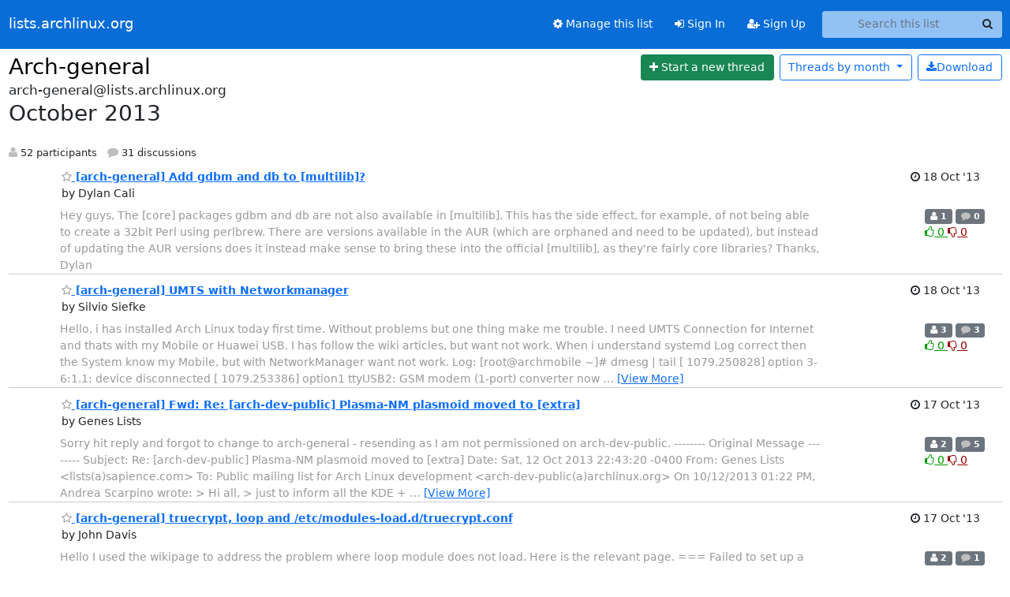

--- FILE ---
content_type: text/html; charset=utf-8
request_url: https://lists.archlinux.org/hyperkitty/list/arch-general@lists.archlinux.org/2013/10/?page=3
body_size: 10323
content:





<!DOCTYPE HTML>
<html>
    <head>
        <meta http-equiv="Content-Type" content="text/html; charset=UTF-8" />
        <meta name="viewport" content="width=device-width, initial-scale=1.0" />
        <meta name="ROBOTS" content="INDEX, FOLLOW" />
        <title>
October 2013 - Arch-general - lists.archlinux.org
</title>
        <meta name="author" content="" />
        <meta name="dc.language" content="en" />
        <link rel="shortcut icon" href="/static/hyperkitty/img/favicon.ico" />
        <link rel="stylesheet" href="/static/hyperkitty/libs/jquery/smoothness/jquery-ui-1.13.1.min.css" type="text/css" media="all" />
        <link rel="stylesheet" href="/static/hyperkitty/libs/fonts/font-awesome/css/font-awesome.min.css" type="text/css" media="all" />
        <link rel="stylesheet" href="/static/CACHE/css/output.e5bf37f52345.css" type="text/css" media="all"><link rel="stylesheet" href="/static/CACHE/css/output.e68c4908b3de.css" type="text/css"><link rel="stylesheet" href="/static/CACHE/css/output.60693ec958f7.css" type="text/css" media="all">
         
        
<link rel="alternate" type="application/rss+xml" title="Arch-general" href="/archives/list/arch-general@lists.archlinux.org/feed/"/>

        

    </head>

    <body>

    


    <nav class="navbar sticky-top navbar-expand-md mb-2" id="navbar-main">
        <div class="container-xxl">
            <div class="navbar-header"> <!--part of navbar that's always present-->
                <button type="button" class="navbar-toggler collapsed" data-bs-toggle="collapse" data-bs-target=".navbar-collapse">
                    <span class="fa fa-bars"></span>
                </button>
                <a class="navbar-brand" href="/archives/">lists.archlinux.org</a>

            </div> <!-- /navbar-header -->
            <div class="d-flex">
                <div class="auth dropdown d-md-none">
                        
                </div>
                
                <a  href="/accounts/login/?next=/hyperkitty/list/arch-general%40lists.archlinux.org/2013/10/" class="nav-link d-md-none">
                    <span class="fa fa-sign-in"></span>
                    Sign In
                </a>
                <a  href="/accounts/signup/?next=/hyperkitty/list/arch-general%40lists.archlinux.org/2013/10/" class="nav-link d-md-none">
                    <span class="fa fa-user-plus"></span>
                    Sign Up
                </a>
                
            </div>
            <div class="navbar-collapse collapse justify-content-end"> <!--part of navbar that's collapsed on small screens-->
                <!-- show dropdown for smaller viewports b/c login name/email may be too long -->
                <!-- only show this extra button/dropdown if we're in small screen sizes -->
            
                
                <a href="/mailman3/lists/arch-general.lists.archlinux.org/" class="nav-link">
                    <span class="fa fa-cog"></span>
                    Manage this list
                </a>
                
            
            
            <a  href="/accounts/login/?next=/hyperkitty/list/arch-general%40lists.archlinux.org/2013/10/" class="nav-link d-none d-md-block">
                <span class="fa fa-sign-in"></span>
                Sign In
            </a>
            <a  href="/accounts/signup/?next=/hyperkitty/list/arch-general%40lists.archlinux.org/2013/10/" class="nav-link d-none d-md-block">
                <span class="fa fa-user-plus"></span>
                Sign Up
            </a>
            
                <form name="search" method="get" action="/archives/search" class="navbar-form navbar-right my-2 my-lg-2 ms-2" role="search">
                    <input type="hidden" name="mlist" value="arch-general@lists.archlinux.org" />
                    <div class="input-group">
                    <input name="q" type="text" class="form-control rounded-4 search"
                            
                                placeholder="Search this list"
                                aria-label="Search this list"
                            
                            
                            />
                    <button class="btn search-button" aria-label="Search"><span class="fa fa-search"></span></button>
                    </div>
                </form>
                <!-- larger viewports -->
                <ul class="nav navbar-nav auth d-none d-md-flex">
                    
                </ul>
            </div> <!--/navbar-collapse -->
        </div><!-- /container for navbar -->
    </nav>

    

     <div class="modal fade" tabindex="-1" role="dialog" id="keyboard-shortcuts">
       <div class="modal-dialog" role="document">
         <div class="modal-content">
           <div class="modal-header">
             <button type="button" class="close" data-dismiss="modal" aria-label="Close"><span aria-hidden="true">&times;</span></button>
             <h4 class="modal-title">Keyboard Shortcuts</h4>
           </div>
           <div class="modal-body">
             <h3>Thread View</h3>
             <ul>
               <li><code>j</code>: Next unread message </li>
               <li><code>k</code>: Previous unread message </li>
               <li><code>j a</code>: Jump to all threads
               <li><code>j l</code>: Jump to MailingList overview
             </ul>
           </div>
         </div><!-- /.modal-content -->
       </div><!-- /.modal-dialog -->
     </div><!-- /.modal -->

     <div class="container-xxl" role="main">
        

<div class="row">

    <div id="thread-list">
        <div class="thread-list-header row">
            <h1 class="col">
                <a href="/archives/list/arch-general@lists.archlinux.org/" class="list-name">
                    
                        Arch-general
                    
                </a>
            </h1>
            <div class="col d-flex flex-align-center flex-row-reverse">
                <div class="order-3 me-2">
                    <a href="/archives/list/arch-general@lists.archlinux.org/message/new"
                        class="btn btn-success"
                        aria-label="Start new thread">
                        <i class="fa fa-plus"></i>
                        <span class="d-inline d-md-none">Thread</span>
                        <span class="d-none d-md-inline">Start a new thread</span>
                    </a>
                </div>
                
                <div class="d-none d-md-block">
                    <a href="/archives/list/arch-general@lists.archlinux.org/export/arch-general@lists.archlinux.org-2013-11.mbox.gz?start=2013-10-01&amp;end=2013-11-01" title="This month in gzipped mbox format"
                    class="btn btn-outline-primary ms-2"><i class="fa fa-download" aria-label="Download Messages"></i>Download
                    </a>
                
                </div>
                
                   



<div class="dropdown-center">
<a href="" id="navbarMonthsListDrop" class="btn btn-outline-primary dropdown-toggle" data-bs-toggle="dropdown">
  <span class="d-none d-md-inline">Threads by</span> month <b class="caret"></b>
</a>
<ul class="dropdown-menu" role="menu" aria-labelledby="navbarMonthsListDrop">
    
    <li role="presentation" class="dropdown-header disabled dropdown-item">
        <a href="" class="nav-link">----- 2026 -----</a>
    </li>
    
    <li>
        <a class="dropdown-item" href="/archives/list/arch-general@lists.archlinux.org/2026/1/"
           >January</a>
    </li>
    
    
    <li role="presentation" class="dropdown-header disabled dropdown-item">
        <a href="" class="nav-link">----- 2025 -----</a>
    </li>
    
    <li>
        <a class="dropdown-item" href="/archives/list/arch-general@lists.archlinux.org/2025/12/"
           >December</a>
    </li>
    
    <li>
        <a class="dropdown-item" href="/archives/list/arch-general@lists.archlinux.org/2025/11/"
           >November</a>
    </li>
    
    <li>
        <a class="dropdown-item" href="/archives/list/arch-general@lists.archlinux.org/2025/10/"
           >October</a>
    </li>
    
    <li>
        <a class="dropdown-item" href="/archives/list/arch-general@lists.archlinux.org/2025/9/"
           >September</a>
    </li>
    
    <li>
        <a class="dropdown-item" href="/archives/list/arch-general@lists.archlinux.org/2025/8/"
           >August</a>
    </li>
    
    <li>
        <a class="dropdown-item" href="/archives/list/arch-general@lists.archlinux.org/2025/7/"
           >July</a>
    </li>
    
    <li>
        <a class="dropdown-item" href="/archives/list/arch-general@lists.archlinux.org/2025/6/"
           >June</a>
    </li>
    
    <li>
        <a class="dropdown-item" href="/archives/list/arch-general@lists.archlinux.org/2025/5/"
           >May</a>
    </li>
    
    <li>
        <a class="dropdown-item" href="/archives/list/arch-general@lists.archlinux.org/2025/4/"
           >April</a>
    </li>
    
    <li>
        <a class="dropdown-item" href="/archives/list/arch-general@lists.archlinux.org/2025/3/"
           >March</a>
    </li>
    
    <li>
        <a class="dropdown-item" href="/archives/list/arch-general@lists.archlinux.org/2025/2/"
           >February</a>
    </li>
    
    <li>
        <a class="dropdown-item" href="/archives/list/arch-general@lists.archlinux.org/2025/1/"
           >January</a>
    </li>
    
    
    <li role="presentation" class="dropdown-header disabled dropdown-item">
        <a href="" class="nav-link">----- 2024 -----</a>
    </li>
    
    <li>
        <a class="dropdown-item" href="/archives/list/arch-general@lists.archlinux.org/2024/12/"
           >December</a>
    </li>
    
    <li>
        <a class="dropdown-item" href="/archives/list/arch-general@lists.archlinux.org/2024/11/"
           >November</a>
    </li>
    
    <li>
        <a class="dropdown-item" href="/archives/list/arch-general@lists.archlinux.org/2024/10/"
           >October</a>
    </li>
    
    <li>
        <a class="dropdown-item" href="/archives/list/arch-general@lists.archlinux.org/2024/9/"
           >September</a>
    </li>
    
    <li>
        <a class="dropdown-item" href="/archives/list/arch-general@lists.archlinux.org/2024/8/"
           >August</a>
    </li>
    
    <li>
        <a class="dropdown-item" href="/archives/list/arch-general@lists.archlinux.org/2024/7/"
           >July</a>
    </li>
    
    <li>
        <a class="dropdown-item" href="/archives/list/arch-general@lists.archlinux.org/2024/6/"
           >June</a>
    </li>
    
    <li>
        <a class="dropdown-item" href="/archives/list/arch-general@lists.archlinux.org/2024/5/"
           >May</a>
    </li>
    
    <li>
        <a class="dropdown-item" href="/archives/list/arch-general@lists.archlinux.org/2024/4/"
           >April</a>
    </li>
    
    <li>
        <a class="dropdown-item" href="/archives/list/arch-general@lists.archlinux.org/2024/3/"
           >March</a>
    </li>
    
    <li>
        <a class="dropdown-item" href="/archives/list/arch-general@lists.archlinux.org/2024/2/"
           >February</a>
    </li>
    
    <li>
        <a class="dropdown-item" href="/archives/list/arch-general@lists.archlinux.org/2024/1/"
           >January</a>
    </li>
    
    
    <li role="presentation" class="dropdown-header disabled dropdown-item">
        <a href="" class="nav-link">----- 2023 -----</a>
    </li>
    
    <li>
        <a class="dropdown-item" href="/archives/list/arch-general@lists.archlinux.org/2023/12/"
           >December</a>
    </li>
    
    <li>
        <a class="dropdown-item" href="/archives/list/arch-general@lists.archlinux.org/2023/11/"
           >November</a>
    </li>
    
    <li>
        <a class="dropdown-item" href="/archives/list/arch-general@lists.archlinux.org/2023/10/"
           >October</a>
    </li>
    
    <li>
        <a class="dropdown-item" href="/archives/list/arch-general@lists.archlinux.org/2023/9/"
           >September</a>
    </li>
    
    <li>
        <a class="dropdown-item" href="/archives/list/arch-general@lists.archlinux.org/2023/8/"
           >August</a>
    </li>
    
    <li>
        <a class="dropdown-item" href="/archives/list/arch-general@lists.archlinux.org/2023/7/"
           >July</a>
    </li>
    
    <li>
        <a class="dropdown-item" href="/archives/list/arch-general@lists.archlinux.org/2023/6/"
           >June</a>
    </li>
    
    <li>
        <a class="dropdown-item" href="/archives/list/arch-general@lists.archlinux.org/2023/5/"
           >May</a>
    </li>
    
    <li>
        <a class="dropdown-item" href="/archives/list/arch-general@lists.archlinux.org/2023/4/"
           >April</a>
    </li>
    
    <li>
        <a class="dropdown-item" href="/archives/list/arch-general@lists.archlinux.org/2023/3/"
           >March</a>
    </li>
    
    <li>
        <a class="dropdown-item" href="/archives/list/arch-general@lists.archlinux.org/2023/2/"
           >February</a>
    </li>
    
    <li>
        <a class="dropdown-item" href="/archives/list/arch-general@lists.archlinux.org/2023/1/"
           >January</a>
    </li>
    
    
    <li role="presentation" class="dropdown-header disabled dropdown-item">
        <a href="" class="nav-link">----- 2022 -----</a>
    </li>
    
    <li>
        <a class="dropdown-item" href="/archives/list/arch-general@lists.archlinux.org/2022/12/"
           >December</a>
    </li>
    
    <li>
        <a class="dropdown-item" href="/archives/list/arch-general@lists.archlinux.org/2022/11/"
           >November</a>
    </li>
    
    <li>
        <a class="dropdown-item" href="/archives/list/arch-general@lists.archlinux.org/2022/10/"
           >October</a>
    </li>
    
    <li>
        <a class="dropdown-item" href="/archives/list/arch-general@lists.archlinux.org/2022/9/"
           >September</a>
    </li>
    
    <li>
        <a class="dropdown-item" href="/archives/list/arch-general@lists.archlinux.org/2022/8/"
           >August</a>
    </li>
    
    <li>
        <a class="dropdown-item" href="/archives/list/arch-general@lists.archlinux.org/2022/7/"
           >July</a>
    </li>
    
    <li>
        <a class="dropdown-item" href="/archives/list/arch-general@lists.archlinux.org/2022/6/"
           >June</a>
    </li>
    
    <li>
        <a class="dropdown-item" href="/archives/list/arch-general@lists.archlinux.org/2022/5/"
           >May</a>
    </li>
    
    <li>
        <a class="dropdown-item" href="/archives/list/arch-general@lists.archlinux.org/2022/4/"
           >April</a>
    </li>
    
    <li>
        <a class="dropdown-item" href="/archives/list/arch-general@lists.archlinux.org/2022/3/"
           >March</a>
    </li>
    
    <li>
        <a class="dropdown-item" href="/archives/list/arch-general@lists.archlinux.org/2022/2/"
           >February</a>
    </li>
    
    <li>
        <a class="dropdown-item" href="/archives/list/arch-general@lists.archlinux.org/2022/1/"
           >January</a>
    </li>
    
    
    <li role="presentation" class="dropdown-header disabled dropdown-item">
        <a href="" class="nav-link">----- 2021 -----</a>
    </li>
    
    <li>
        <a class="dropdown-item" href="/archives/list/arch-general@lists.archlinux.org/2021/12/"
           >December</a>
    </li>
    
    <li>
        <a class="dropdown-item" href="/archives/list/arch-general@lists.archlinux.org/2021/11/"
           >November</a>
    </li>
    
    <li>
        <a class="dropdown-item" href="/archives/list/arch-general@lists.archlinux.org/2021/10/"
           >October</a>
    </li>
    
    <li>
        <a class="dropdown-item" href="/archives/list/arch-general@lists.archlinux.org/2021/9/"
           >September</a>
    </li>
    
    <li>
        <a class="dropdown-item" href="/archives/list/arch-general@lists.archlinux.org/2021/8/"
           >August</a>
    </li>
    
    <li>
        <a class="dropdown-item" href="/archives/list/arch-general@lists.archlinux.org/2021/7/"
           >July</a>
    </li>
    
    <li>
        <a class="dropdown-item" href="/archives/list/arch-general@lists.archlinux.org/2021/6/"
           >June</a>
    </li>
    
    <li>
        <a class="dropdown-item" href="/archives/list/arch-general@lists.archlinux.org/2021/5/"
           >May</a>
    </li>
    
    <li>
        <a class="dropdown-item" href="/archives/list/arch-general@lists.archlinux.org/2021/4/"
           >April</a>
    </li>
    
    <li>
        <a class="dropdown-item" href="/archives/list/arch-general@lists.archlinux.org/2021/3/"
           >March</a>
    </li>
    
    <li>
        <a class="dropdown-item" href="/archives/list/arch-general@lists.archlinux.org/2021/2/"
           >February</a>
    </li>
    
    <li>
        <a class="dropdown-item" href="/archives/list/arch-general@lists.archlinux.org/2021/1/"
           >January</a>
    </li>
    
    
    <li role="presentation" class="dropdown-header disabled dropdown-item">
        <a href="" class="nav-link">----- 2020 -----</a>
    </li>
    
    <li>
        <a class="dropdown-item" href="/archives/list/arch-general@lists.archlinux.org/2020/12/"
           >December</a>
    </li>
    
    <li>
        <a class="dropdown-item" href="/archives/list/arch-general@lists.archlinux.org/2020/11/"
           >November</a>
    </li>
    
    <li>
        <a class="dropdown-item" href="/archives/list/arch-general@lists.archlinux.org/2020/10/"
           >October</a>
    </li>
    
    <li>
        <a class="dropdown-item" href="/archives/list/arch-general@lists.archlinux.org/2020/9/"
           >September</a>
    </li>
    
    <li>
        <a class="dropdown-item" href="/archives/list/arch-general@lists.archlinux.org/2020/8/"
           >August</a>
    </li>
    
    <li>
        <a class="dropdown-item" href="/archives/list/arch-general@lists.archlinux.org/2020/7/"
           >July</a>
    </li>
    
    <li>
        <a class="dropdown-item" href="/archives/list/arch-general@lists.archlinux.org/2020/6/"
           >June</a>
    </li>
    
    <li>
        <a class="dropdown-item" href="/archives/list/arch-general@lists.archlinux.org/2020/5/"
           >May</a>
    </li>
    
    <li>
        <a class="dropdown-item" href="/archives/list/arch-general@lists.archlinux.org/2020/4/"
           >April</a>
    </li>
    
    <li>
        <a class="dropdown-item" href="/archives/list/arch-general@lists.archlinux.org/2020/3/"
           >March</a>
    </li>
    
    <li>
        <a class="dropdown-item" href="/archives/list/arch-general@lists.archlinux.org/2020/2/"
           >February</a>
    </li>
    
    <li>
        <a class="dropdown-item" href="/archives/list/arch-general@lists.archlinux.org/2020/1/"
           >January</a>
    </li>
    
    
    <li role="presentation" class="dropdown-header disabled dropdown-item">
        <a href="" class="nav-link">----- 2019 -----</a>
    </li>
    
    <li>
        <a class="dropdown-item" href="/archives/list/arch-general@lists.archlinux.org/2019/12/"
           >December</a>
    </li>
    
    <li>
        <a class="dropdown-item" href="/archives/list/arch-general@lists.archlinux.org/2019/11/"
           >November</a>
    </li>
    
    <li>
        <a class="dropdown-item" href="/archives/list/arch-general@lists.archlinux.org/2019/10/"
           >October</a>
    </li>
    
    <li>
        <a class="dropdown-item" href="/archives/list/arch-general@lists.archlinux.org/2019/9/"
           >September</a>
    </li>
    
    <li>
        <a class="dropdown-item" href="/archives/list/arch-general@lists.archlinux.org/2019/8/"
           >August</a>
    </li>
    
    <li>
        <a class="dropdown-item" href="/archives/list/arch-general@lists.archlinux.org/2019/7/"
           >July</a>
    </li>
    
    <li>
        <a class="dropdown-item" href="/archives/list/arch-general@lists.archlinux.org/2019/6/"
           >June</a>
    </li>
    
    <li>
        <a class="dropdown-item" href="/archives/list/arch-general@lists.archlinux.org/2019/5/"
           >May</a>
    </li>
    
    <li>
        <a class="dropdown-item" href="/archives/list/arch-general@lists.archlinux.org/2019/4/"
           >April</a>
    </li>
    
    <li>
        <a class="dropdown-item" href="/archives/list/arch-general@lists.archlinux.org/2019/3/"
           >March</a>
    </li>
    
    <li>
        <a class="dropdown-item" href="/archives/list/arch-general@lists.archlinux.org/2019/2/"
           >February</a>
    </li>
    
    <li>
        <a class="dropdown-item" href="/archives/list/arch-general@lists.archlinux.org/2019/1/"
           >January</a>
    </li>
    
    
    <li role="presentation" class="dropdown-header disabled dropdown-item">
        <a href="" class="nav-link">----- 2018 -----</a>
    </li>
    
    <li>
        <a class="dropdown-item" href="/archives/list/arch-general@lists.archlinux.org/2018/12/"
           >December</a>
    </li>
    
    <li>
        <a class="dropdown-item" href="/archives/list/arch-general@lists.archlinux.org/2018/11/"
           >November</a>
    </li>
    
    <li>
        <a class="dropdown-item" href="/archives/list/arch-general@lists.archlinux.org/2018/10/"
           >October</a>
    </li>
    
    <li>
        <a class="dropdown-item" href="/archives/list/arch-general@lists.archlinux.org/2018/9/"
           >September</a>
    </li>
    
    <li>
        <a class="dropdown-item" href="/archives/list/arch-general@lists.archlinux.org/2018/8/"
           >August</a>
    </li>
    
    <li>
        <a class="dropdown-item" href="/archives/list/arch-general@lists.archlinux.org/2018/7/"
           >July</a>
    </li>
    
    <li>
        <a class="dropdown-item" href="/archives/list/arch-general@lists.archlinux.org/2018/6/"
           >June</a>
    </li>
    
    <li>
        <a class="dropdown-item" href="/archives/list/arch-general@lists.archlinux.org/2018/5/"
           >May</a>
    </li>
    
    <li>
        <a class="dropdown-item" href="/archives/list/arch-general@lists.archlinux.org/2018/4/"
           >April</a>
    </li>
    
    <li>
        <a class="dropdown-item" href="/archives/list/arch-general@lists.archlinux.org/2018/3/"
           >March</a>
    </li>
    
    <li>
        <a class="dropdown-item" href="/archives/list/arch-general@lists.archlinux.org/2018/2/"
           >February</a>
    </li>
    
    <li>
        <a class="dropdown-item" href="/archives/list/arch-general@lists.archlinux.org/2018/1/"
           >January</a>
    </li>
    
    
    <li role="presentation" class="dropdown-header disabled dropdown-item">
        <a href="" class="nav-link">----- 2017 -----</a>
    </li>
    
    <li>
        <a class="dropdown-item" href="/archives/list/arch-general@lists.archlinux.org/2017/12/"
           >December</a>
    </li>
    
    <li>
        <a class="dropdown-item" href="/archives/list/arch-general@lists.archlinux.org/2017/11/"
           >November</a>
    </li>
    
    <li>
        <a class="dropdown-item" href="/archives/list/arch-general@lists.archlinux.org/2017/10/"
           >October</a>
    </li>
    
    <li>
        <a class="dropdown-item" href="/archives/list/arch-general@lists.archlinux.org/2017/9/"
           >September</a>
    </li>
    
    <li>
        <a class="dropdown-item" href="/archives/list/arch-general@lists.archlinux.org/2017/8/"
           >August</a>
    </li>
    
    <li>
        <a class="dropdown-item" href="/archives/list/arch-general@lists.archlinux.org/2017/7/"
           >July</a>
    </li>
    
    <li>
        <a class="dropdown-item" href="/archives/list/arch-general@lists.archlinux.org/2017/6/"
           >June</a>
    </li>
    
    <li>
        <a class="dropdown-item" href="/archives/list/arch-general@lists.archlinux.org/2017/5/"
           >May</a>
    </li>
    
    <li>
        <a class="dropdown-item" href="/archives/list/arch-general@lists.archlinux.org/2017/4/"
           >April</a>
    </li>
    
    <li>
        <a class="dropdown-item" href="/archives/list/arch-general@lists.archlinux.org/2017/3/"
           >March</a>
    </li>
    
    <li>
        <a class="dropdown-item" href="/archives/list/arch-general@lists.archlinux.org/2017/2/"
           >February</a>
    </li>
    
    <li>
        <a class="dropdown-item" href="/archives/list/arch-general@lists.archlinux.org/2017/1/"
           >January</a>
    </li>
    
    
    <li role="presentation" class="dropdown-header disabled dropdown-item">
        <a href="" class="nav-link">----- 2016 -----</a>
    </li>
    
    <li>
        <a class="dropdown-item" href="/archives/list/arch-general@lists.archlinux.org/2016/12/"
           >December</a>
    </li>
    
    <li>
        <a class="dropdown-item" href="/archives/list/arch-general@lists.archlinux.org/2016/11/"
           >November</a>
    </li>
    
    <li>
        <a class="dropdown-item" href="/archives/list/arch-general@lists.archlinux.org/2016/10/"
           >October</a>
    </li>
    
    <li>
        <a class="dropdown-item" href="/archives/list/arch-general@lists.archlinux.org/2016/9/"
           >September</a>
    </li>
    
    <li>
        <a class="dropdown-item" href="/archives/list/arch-general@lists.archlinux.org/2016/8/"
           >August</a>
    </li>
    
    <li>
        <a class="dropdown-item" href="/archives/list/arch-general@lists.archlinux.org/2016/7/"
           >July</a>
    </li>
    
    <li>
        <a class="dropdown-item" href="/archives/list/arch-general@lists.archlinux.org/2016/6/"
           >June</a>
    </li>
    
    <li>
        <a class="dropdown-item" href="/archives/list/arch-general@lists.archlinux.org/2016/5/"
           >May</a>
    </li>
    
    <li>
        <a class="dropdown-item" href="/archives/list/arch-general@lists.archlinux.org/2016/4/"
           >April</a>
    </li>
    
    <li>
        <a class="dropdown-item" href="/archives/list/arch-general@lists.archlinux.org/2016/3/"
           >March</a>
    </li>
    
    <li>
        <a class="dropdown-item" href="/archives/list/arch-general@lists.archlinux.org/2016/2/"
           >February</a>
    </li>
    
    <li>
        <a class="dropdown-item" href="/archives/list/arch-general@lists.archlinux.org/2016/1/"
           >January</a>
    </li>
    
    
    <li role="presentation" class="dropdown-header disabled dropdown-item">
        <a href="" class="nav-link">----- 2015 -----</a>
    </li>
    
    <li>
        <a class="dropdown-item" href="/archives/list/arch-general@lists.archlinux.org/2015/12/"
           >December</a>
    </li>
    
    <li>
        <a class="dropdown-item" href="/archives/list/arch-general@lists.archlinux.org/2015/11/"
           >November</a>
    </li>
    
    <li>
        <a class="dropdown-item" href="/archives/list/arch-general@lists.archlinux.org/2015/10/"
           >October</a>
    </li>
    
    <li>
        <a class="dropdown-item" href="/archives/list/arch-general@lists.archlinux.org/2015/9/"
           >September</a>
    </li>
    
    <li>
        <a class="dropdown-item" href="/archives/list/arch-general@lists.archlinux.org/2015/8/"
           >August</a>
    </li>
    
    <li>
        <a class="dropdown-item" href="/archives/list/arch-general@lists.archlinux.org/2015/7/"
           >July</a>
    </li>
    
    <li>
        <a class="dropdown-item" href="/archives/list/arch-general@lists.archlinux.org/2015/6/"
           >June</a>
    </li>
    
    <li>
        <a class="dropdown-item" href="/archives/list/arch-general@lists.archlinux.org/2015/5/"
           >May</a>
    </li>
    
    <li>
        <a class="dropdown-item" href="/archives/list/arch-general@lists.archlinux.org/2015/4/"
           >April</a>
    </li>
    
    <li>
        <a class="dropdown-item" href="/archives/list/arch-general@lists.archlinux.org/2015/3/"
           >March</a>
    </li>
    
    <li>
        <a class="dropdown-item" href="/archives/list/arch-general@lists.archlinux.org/2015/2/"
           >February</a>
    </li>
    
    <li>
        <a class="dropdown-item" href="/archives/list/arch-general@lists.archlinux.org/2015/1/"
           >January</a>
    </li>
    
    
    <li role="presentation" class="dropdown-header disabled dropdown-item">
        <a href="" class="nav-link">----- 2014 -----</a>
    </li>
    
    <li>
        <a class="dropdown-item" href="/archives/list/arch-general@lists.archlinux.org/2014/12/"
           >December</a>
    </li>
    
    <li>
        <a class="dropdown-item" href="/archives/list/arch-general@lists.archlinux.org/2014/11/"
           >November</a>
    </li>
    
    <li>
        <a class="dropdown-item" href="/archives/list/arch-general@lists.archlinux.org/2014/10/"
           >October</a>
    </li>
    
    <li>
        <a class="dropdown-item" href="/archives/list/arch-general@lists.archlinux.org/2014/9/"
           >September</a>
    </li>
    
    <li>
        <a class="dropdown-item" href="/archives/list/arch-general@lists.archlinux.org/2014/8/"
           >August</a>
    </li>
    
    <li>
        <a class="dropdown-item" href="/archives/list/arch-general@lists.archlinux.org/2014/7/"
           >July</a>
    </li>
    
    <li>
        <a class="dropdown-item" href="/archives/list/arch-general@lists.archlinux.org/2014/6/"
           >June</a>
    </li>
    
    <li>
        <a class="dropdown-item" href="/archives/list/arch-general@lists.archlinux.org/2014/5/"
           >May</a>
    </li>
    
    <li>
        <a class="dropdown-item" href="/archives/list/arch-general@lists.archlinux.org/2014/4/"
           >April</a>
    </li>
    
    <li>
        <a class="dropdown-item" href="/archives/list/arch-general@lists.archlinux.org/2014/3/"
           >March</a>
    </li>
    
    <li>
        <a class="dropdown-item" href="/archives/list/arch-general@lists.archlinux.org/2014/2/"
           >February</a>
    </li>
    
    <li>
        <a class="dropdown-item" href="/archives/list/arch-general@lists.archlinux.org/2014/1/"
           >January</a>
    </li>
    
    
    <li role="presentation" class="dropdown-header disabled dropdown-item">
        <a href="" class="nav-link">----- 2013 -----</a>
    </li>
    
    <li>
        <a class="dropdown-item" href="/archives/list/arch-general@lists.archlinux.org/2013/12/"
           >December</a>
    </li>
    
    <li>
        <a class="dropdown-item" href="/archives/list/arch-general@lists.archlinux.org/2013/11/"
           >November</a>
    </li>
    
    <li>
        <a class="dropdown-item" href="/archives/list/arch-general@lists.archlinux.org/2013/10/"
           >October</a>
    </li>
    
    <li>
        <a class="dropdown-item" href="/archives/list/arch-general@lists.archlinux.org/2013/9/"
           >September</a>
    </li>
    
    <li>
        <a class="dropdown-item" href="/archives/list/arch-general@lists.archlinux.org/2013/8/"
           >August</a>
    </li>
    
    <li>
        <a class="dropdown-item" href="/archives/list/arch-general@lists.archlinux.org/2013/7/"
           >July</a>
    </li>
    
    <li>
        <a class="dropdown-item" href="/archives/list/arch-general@lists.archlinux.org/2013/6/"
           >June</a>
    </li>
    
    <li>
        <a class="dropdown-item" href="/archives/list/arch-general@lists.archlinux.org/2013/5/"
           >May</a>
    </li>
    
    <li>
        <a class="dropdown-item" href="/archives/list/arch-general@lists.archlinux.org/2013/4/"
           >April</a>
    </li>
    
    <li>
        <a class="dropdown-item" href="/archives/list/arch-general@lists.archlinux.org/2013/3/"
           >March</a>
    </li>
    
    <li>
        <a class="dropdown-item" href="/archives/list/arch-general@lists.archlinux.org/2013/2/"
           >February</a>
    </li>
    
    <li>
        <a class="dropdown-item" href="/archives/list/arch-general@lists.archlinux.org/2013/1/"
           >January</a>
    </li>
    
    
    <li role="presentation" class="dropdown-header disabled dropdown-item">
        <a href="" class="nav-link">----- 2012 -----</a>
    </li>
    
    <li>
        <a class="dropdown-item" href="/archives/list/arch-general@lists.archlinux.org/2012/12/"
           >December</a>
    </li>
    
    <li>
        <a class="dropdown-item" href="/archives/list/arch-general@lists.archlinux.org/2012/11/"
           >November</a>
    </li>
    
    <li>
        <a class="dropdown-item" href="/archives/list/arch-general@lists.archlinux.org/2012/10/"
           >October</a>
    </li>
    
    <li>
        <a class="dropdown-item" href="/archives/list/arch-general@lists.archlinux.org/2012/9/"
           >September</a>
    </li>
    
    <li>
        <a class="dropdown-item" href="/archives/list/arch-general@lists.archlinux.org/2012/8/"
           >August</a>
    </li>
    
    <li>
        <a class="dropdown-item" href="/archives/list/arch-general@lists.archlinux.org/2012/7/"
           >July</a>
    </li>
    
    <li>
        <a class="dropdown-item" href="/archives/list/arch-general@lists.archlinux.org/2012/6/"
           >June</a>
    </li>
    
    <li>
        <a class="dropdown-item" href="/archives/list/arch-general@lists.archlinux.org/2012/5/"
           >May</a>
    </li>
    
    <li>
        <a class="dropdown-item" href="/archives/list/arch-general@lists.archlinux.org/2012/4/"
           >April</a>
    </li>
    
    <li>
        <a class="dropdown-item" href="/archives/list/arch-general@lists.archlinux.org/2012/3/"
           >March</a>
    </li>
    
    <li>
        <a class="dropdown-item" href="/archives/list/arch-general@lists.archlinux.org/2012/2/"
           >February</a>
    </li>
    
    <li>
        <a class="dropdown-item" href="/archives/list/arch-general@lists.archlinux.org/2012/1/"
           >January</a>
    </li>
    
    
    <li role="presentation" class="dropdown-header disabled dropdown-item">
        <a href="" class="nav-link">----- 2011 -----</a>
    </li>
    
    <li>
        <a class="dropdown-item" href="/archives/list/arch-general@lists.archlinux.org/2011/12/"
           >December</a>
    </li>
    
    <li>
        <a class="dropdown-item" href="/archives/list/arch-general@lists.archlinux.org/2011/11/"
           >November</a>
    </li>
    
    <li>
        <a class="dropdown-item" href="/archives/list/arch-general@lists.archlinux.org/2011/10/"
           >October</a>
    </li>
    
    <li>
        <a class="dropdown-item" href="/archives/list/arch-general@lists.archlinux.org/2011/9/"
           >September</a>
    </li>
    
    <li>
        <a class="dropdown-item" href="/archives/list/arch-general@lists.archlinux.org/2011/8/"
           >August</a>
    </li>
    
    <li>
        <a class="dropdown-item" href="/archives/list/arch-general@lists.archlinux.org/2011/7/"
           >July</a>
    </li>
    
    <li>
        <a class="dropdown-item" href="/archives/list/arch-general@lists.archlinux.org/2011/6/"
           >June</a>
    </li>
    
    <li>
        <a class="dropdown-item" href="/archives/list/arch-general@lists.archlinux.org/2011/5/"
           >May</a>
    </li>
    
    <li>
        <a class="dropdown-item" href="/archives/list/arch-general@lists.archlinux.org/2011/4/"
           >April</a>
    </li>
    
    <li>
        <a class="dropdown-item" href="/archives/list/arch-general@lists.archlinux.org/2011/3/"
           >March</a>
    </li>
    
    <li>
        <a class="dropdown-item" href="/archives/list/arch-general@lists.archlinux.org/2011/2/"
           >February</a>
    </li>
    
    <li>
        <a class="dropdown-item" href="/archives/list/arch-general@lists.archlinux.org/2011/1/"
           >January</a>
    </li>
    
    
    <li role="presentation" class="dropdown-header disabled dropdown-item">
        <a href="" class="nav-link">----- 2010 -----</a>
    </li>
    
    <li>
        <a class="dropdown-item" href="/archives/list/arch-general@lists.archlinux.org/2010/12/"
           >December</a>
    </li>
    
    <li>
        <a class="dropdown-item" href="/archives/list/arch-general@lists.archlinux.org/2010/11/"
           >November</a>
    </li>
    
    <li>
        <a class="dropdown-item" href="/archives/list/arch-general@lists.archlinux.org/2010/10/"
           >October</a>
    </li>
    
    <li>
        <a class="dropdown-item" href="/archives/list/arch-general@lists.archlinux.org/2010/9/"
           >September</a>
    </li>
    
    <li>
        <a class="dropdown-item" href="/archives/list/arch-general@lists.archlinux.org/2010/8/"
           >August</a>
    </li>
    
    <li>
        <a class="dropdown-item" href="/archives/list/arch-general@lists.archlinux.org/2010/7/"
           >July</a>
    </li>
    
    <li>
        <a class="dropdown-item" href="/archives/list/arch-general@lists.archlinux.org/2010/6/"
           >June</a>
    </li>
    
    <li>
        <a class="dropdown-item" href="/archives/list/arch-general@lists.archlinux.org/2010/5/"
           >May</a>
    </li>
    
    <li>
        <a class="dropdown-item" href="/archives/list/arch-general@lists.archlinux.org/2010/4/"
           >April</a>
    </li>
    
    <li>
        <a class="dropdown-item" href="/archives/list/arch-general@lists.archlinux.org/2010/3/"
           >March</a>
    </li>
    
    <li>
        <a class="dropdown-item" href="/archives/list/arch-general@lists.archlinux.org/2010/2/"
           >February</a>
    </li>
    
    <li>
        <a class="dropdown-item" href="/archives/list/arch-general@lists.archlinux.org/2010/1/"
           >January</a>
    </li>
    
    
    <li role="presentation" class="dropdown-header disabled dropdown-item">
        <a href="" class="nav-link">----- 2009 -----</a>
    </li>
    
    <li>
        <a class="dropdown-item" href="/archives/list/arch-general@lists.archlinux.org/2009/12/"
           >December</a>
    </li>
    
    <li>
        <a class="dropdown-item" href="/archives/list/arch-general@lists.archlinux.org/2009/11/"
           >November</a>
    </li>
    
    <li>
        <a class="dropdown-item" href="/archives/list/arch-general@lists.archlinux.org/2009/10/"
           >October</a>
    </li>
    
    <li>
        <a class="dropdown-item" href="/archives/list/arch-general@lists.archlinux.org/2009/9/"
           >September</a>
    </li>
    
    <li>
        <a class="dropdown-item" href="/archives/list/arch-general@lists.archlinux.org/2009/8/"
           >August</a>
    </li>
    
    <li>
        <a class="dropdown-item" href="/archives/list/arch-general@lists.archlinux.org/2009/7/"
           >July</a>
    </li>
    
    <li>
        <a class="dropdown-item" href="/archives/list/arch-general@lists.archlinux.org/2009/6/"
           >June</a>
    </li>
    
    <li>
        <a class="dropdown-item" href="/archives/list/arch-general@lists.archlinux.org/2009/5/"
           >May</a>
    </li>
    
    <li>
        <a class="dropdown-item" href="/archives/list/arch-general@lists.archlinux.org/2009/4/"
           >April</a>
    </li>
    
    <li>
        <a class="dropdown-item" href="/archives/list/arch-general@lists.archlinux.org/2009/3/"
           >March</a>
    </li>
    
    <li>
        <a class="dropdown-item" href="/archives/list/arch-general@lists.archlinux.org/2009/2/"
           >February</a>
    </li>
    
    <li>
        <a class="dropdown-item" href="/archives/list/arch-general@lists.archlinux.org/2009/1/"
           >January</a>
    </li>
    
    
    <li role="presentation" class="dropdown-header disabled dropdown-item">
        <a href="" class="nav-link">----- 2008 -----</a>
    </li>
    
    <li>
        <a class="dropdown-item" href="/archives/list/arch-general@lists.archlinux.org/2008/12/"
           >December</a>
    </li>
    
    <li>
        <a class="dropdown-item" href="/archives/list/arch-general@lists.archlinux.org/2008/11/"
           >November</a>
    </li>
    
    <li>
        <a class="dropdown-item" href="/archives/list/arch-general@lists.archlinux.org/2008/10/"
           >October</a>
    </li>
    
    <li>
        <a class="dropdown-item" href="/archives/list/arch-general@lists.archlinux.org/2008/9/"
           >September</a>
    </li>
    
    <li>
        <a class="dropdown-item" href="/archives/list/arch-general@lists.archlinux.org/2008/8/"
           >August</a>
    </li>
    
    <li>
        <a class="dropdown-item" href="/archives/list/arch-general@lists.archlinux.org/2008/7/"
           >July</a>
    </li>
    
    <li>
        <a class="dropdown-item" href="/archives/list/arch-general@lists.archlinux.org/2008/6/"
           >June</a>
    </li>
    
    <li>
        <a class="dropdown-item" href="/archives/list/arch-general@lists.archlinux.org/2008/5/"
           >May</a>
    </li>
    
    <li>
        <a class="dropdown-item" href="/archives/list/arch-general@lists.archlinux.org/2008/4/"
           >April</a>
    </li>
    
    <li>
        <a class="dropdown-item" href="/archives/list/arch-general@lists.archlinux.org/2008/3/"
           >March</a>
    </li>
    
    <li>
        <a class="dropdown-item" href="/archives/list/arch-general@lists.archlinux.org/2008/2/"
           >February</a>
    </li>
    
    <li>
        <a class="dropdown-item" href="/archives/list/arch-general@lists.archlinux.org/2008/1/"
           >January</a>
    </li>
    
    
    <li role="presentation" class="dropdown-header disabled dropdown-item">
        <a href="" class="nav-link">----- 2007 -----</a>
    </li>
    
    <li>
        <a class="dropdown-item" href="/archives/list/arch-general@lists.archlinux.org/2007/12/"
           >December</a>
    </li>
    
    <li>
        <a class="dropdown-item" href="/archives/list/arch-general@lists.archlinux.org/2007/11/"
           >November</a>
    </li>
    
    
</ul>
</div>
                
            </div>
            <span class="list-address">
                arch-general@lists.archlinux.org
                <h2>October 2013</h2>
            </span>
            <ul class="list-unstyled list-stats thread-list-info">
                
                <li>
                    <i class="fa fa-user" aria-label="participants"></i>
                    52 participants
                </li>
                
                <li>
                    <i class="fa fa-comment" aria-label="replies"></i>
                    31 discussions
                </li>
            </ul>

        </div>

        
            



    <div class="thread">
        <div class="thread-info">
            <div class="thread-email row d-flex w-100">
                <div class="thread-summary d-flex">
                    <div class="p-2 sender gravatar circle">
                        
                            
                        
                    </div>
                    <div class="p-2 flex-fill">
                        <a name="PP2LVDLTKRVQSHTG5VXOTI5NFYO6NUZS"
                           href="/archives/list/arch-general@lists.archlinux.org/thread/PP2LVDLTKRVQSHTG5VXOTI5NFYO6NUZS/"
                           class="thread-title">
                            
                                <i class="fa fa-star-o notsaved" title="Favorite" aria-label="Favorite thread"></i>
                            
                            [arch-general] Add gdbm and db to [multilib]?
                        </a>
                        <br />
                        <span class="sender-name align-center">
                            by Dylan Cali
                        </span>
                        <span class="d-flex d-md-none pull-right text-muted" title="Friday, 18 October 2013 20:15:49">
                          18 Oct &#x27;13
                        </span>
                    </div>
                    <div class="ml-auto p-2 d-none d-md-flex">
                      <br/ >
                        <span class="thread-date pull-right" title="Friday, 18 October 2013 20:15:49">
                          <i class="fa fa-clock-o" title="Most recent thread activity"></i>
                          18 Oct &#x27;13
                        </span>
                    </div>
                </div>
                <div class="d-none d-md-flex flex-row w-100">
                  <div class="col-10 thread-email-content d-flex">
                    <span class="expander collapsed" style="color: #999">
                        Hey guys,

The [core] packages gdbm and db are not also available in [multilib].  This
has the side effect, for example, of not being able to create a 32bit Perl
using perlbrew.

There are versions available in the AUR (which are orphaned and need to be
updated), but instead of updating the AUR versions does it instead make
sense to bring these into the official [multilib], as they&#x27;re fairly core
libraries?

Thanks,
Dylan

                    </span>
                  </div>
                  <div class="col-2">
                        <div class="list-stats pull-right">
                          <span class="badge bg-secondary">
                            <i class="fa fa-user" aria-label="participants"></i>
                            1
                            <!-- participants -->
                          </span>
                          <span class="badge bg-secondary">
                            <i class="fa fa-comment" aria-label="replies"></i>
                            0
                            <!-- comments -->
                          </span>
                          <span class="d-block d-md-flex">
                            

    <form method="post" class="likeform"
          action="/archives/list/arch-general@lists.archlinux.org/message/PP2LVDLTKRVQSHTG5VXOTI5NFYO6NUZS/vote">
    <input type="hidden" name="csrfmiddlewaretoken" value="wG6GxPilV2pBKTBqucJPuV9pApcbNVnjGucx4qbIIy6D8Gt6rBdVODaMctPeFGGy">
    
		
			<a class="youlike vote  disabled" title="You must be logged-in to vote."
			href="#like" data-vote="1" aria-label="Like thread">
					<i class="fa fa-thumbs-o-up"></i> 0
			</a>
			<a class="youdislike vote disabled" title="You must be logged-in to vote."
			href="#dislike" data-vote="-1" aria-label="Dislike thread">
				<i class="fa fa-thumbs-o-down"></i> 0
			</a>
		
    

    </form>

                          </span>
                        </div>
                    </div>
                </div>

            </div>
        </div>
    </div>


        
            



    <div class="thread">
        <div class="thread-info">
            <div class="thread-email row d-flex w-100">
                <div class="thread-summary d-flex">
                    <div class="p-2 sender gravatar circle">
                        
                            
                        
                    </div>
                    <div class="p-2 flex-fill">
                        <a name="KZJ6HONEHJEJKOAXILEWOUZFMUSTVURR"
                           href="/archives/list/arch-general@lists.archlinux.org/thread/KZJ6HONEHJEJKOAXILEWOUZFMUSTVURR/"
                           class="thread-title">
                            
                                <i class="fa fa-star-o notsaved" title="Favorite" aria-label="Favorite thread"></i>
                            
                            [arch-general] UMTS with Networkmanager
                        </a>
                        <br />
                        <span class="sender-name align-center">
                            by Silvio Siefke
                        </span>
                        <span class="d-flex d-md-none pull-right text-muted" title="Friday, 18 October 2013 16:45:24">
                          18 Oct &#x27;13
                        </span>
                    </div>
                    <div class="ml-auto p-2 d-none d-md-flex">
                      <br/ >
                        <span class="thread-date pull-right" title="Friday, 18 October 2013 16:45:24">
                          <i class="fa fa-clock-o" title="Most recent thread activity"></i>
                          18 Oct &#x27;13
                        </span>
                    </div>
                </div>
                <div class="d-none d-md-flex flex-row w-100">
                  <div class="col-10 thread-email-content d-flex">
                    <span class="expander collapsed" style="color: #999">
                        Hello,

i has installed Arch Linux today first time. Without problems but one 
thing make me trouble. I need UMTS Connection for Internet and thats
with my Mobile or Huawei USB. I has follow the wiki articles, but 
want not work. When i understand systemd Log correct then the 
System know my Mobile, but with NetworkManager want not work.

Log:
[root@archmobile ~]# dmesg | tail
[ 1079.250828] option 3-6:1.1: device disconnected
[ 1079.253386] option1 ttyUSB2: GSM modem (1-port) converter now disconnected from ttyUSB2
[ 1079.253452] option 3-6:1.2: device disconnected
[ 1079.255945] option1 ttyUSB3: option_instat_callback: error -108
[ 1079.256302] option1 ttyUSB3: GSM modem (1-port) converter now disconnected from ttyUSB3
[ 1079.256363] option 3-6:1.3: device disconnected
[ 1079.256735] qmi_wwan 3-6:1.4 wwp0s29f7u6i4: unregister &#x27;qmi_wwan&#x27; usb-0000:00:1d.7-6, WWAN/QMI device
[ 1088.376702] usb 3-6: new high-speed USB device number 18 using ehci-pci
[ 1088.507048] cdc_acm 3-6:1.1: ttyACM0: USB ACM device
[ 1088.509572] cdc_acm 3-6:1.3: ttyACM1: USB ACM device

[root@archmobile ~]# lsusb
Bus 003 Device 003: ID 0ac8:c326 Z-Star Microelectronics Corp. Namuga 1.3M Webcam
Bus 003 Device 018: ID 0421:0223 Nokia Mobile Phones

Can someone give me a advice why the NetworkManager not want use, or Arch not
want use. 

Thanks for help &amp; Greetings
Silvio

                    </span>
                  </div>
                  <div class="col-2">
                        <div class="list-stats pull-right">
                          <span class="badge bg-secondary">
                            <i class="fa fa-user" aria-label="participants"></i>
                            3
                            <!-- participants -->
                          </span>
                          <span class="badge bg-secondary">
                            <i class="fa fa-comment" aria-label="replies"></i>
                            3
                            <!-- comments -->
                          </span>
                          <span class="d-block d-md-flex">
                            

    <form method="post" class="likeform"
          action="/archives/list/arch-general@lists.archlinux.org/message/KZJ6HONEHJEJKOAXILEWOUZFMUSTVURR/vote">
    <input type="hidden" name="csrfmiddlewaretoken" value="wG6GxPilV2pBKTBqucJPuV9pApcbNVnjGucx4qbIIy6D8Gt6rBdVODaMctPeFGGy">
    
		
			<a class="youlike vote  disabled" title="You must be logged-in to vote."
			href="#like" data-vote="1" aria-label="Like thread">
					<i class="fa fa-thumbs-o-up"></i> 0
			</a>
			<a class="youdislike vote disabled" title="You must be logged-in to vote."
			href="#dislike" data-vote="-1" aria-label="Dislike thread">
				<i class="fa fa-thumbs-o-down"></i> 0
			</a>
		
    

    </form>

                          </span>
                        </div>
                    </div>
                </div>

            </div>
        </div>
    </div>


        
            



    <div class="thread">
        <div class="thread-info">
            <div class="thread-email row d-flex w-100">
                <div class="thread-summary d-flex">
                    <div class="p-2 sender gravatar circle">
                        
                            
                        
                    </div>
                    <div class="p-2 flex-fill">
                        <a name="4VU5EJUYM5Z4364KSXYBJXISMRCBSCKW"
                           href="/archives/list/arch-general@lists.archlinux.org/thread/4VU5EJUYM5Z4364KSXYBJXISMRCBSCKW/"
                           class="thread-title">
                            
                                <i class="fa fa-star-o notsaved" title="Favorite" aria-label="Favorite thread"></i>
                            
                            [arch-general] Fwd: Re: [arch-dev-public] Plasma-NM plasmoid moved	to [extra]
                        </a>
                        <br />
                        <span class="sender-name align-center">
                            by Genes Lists
                        </span>
                        <span class="d-flex d-md-none pull-right text-muted" title="Thursday, 17 October 2013 12:41:58">
                          17 Oct &#x27;13
                        </span>
                    </div>
                    <div class="ml-auto p-2 d-none d-md-flex">
                      <br/ >
                        <span class="thread-date pull-right" title="Thursday, 17 October 2013 12:41:58">
                          <i class="fa fa-clock-o" title="Most recent thread activity"></i>
                          17 Oct &#x27;13
                        </span>
                    </div>
                </div>
                <div class="d-none d-md-flex flex-row w-100">
                  <div class="col-10 thread-email-content d-flex">
                    <span class="expander collapsed" style="color: #999">
                        Sorry hit reply and forgot to change to arch-general - resending as I am 
not permissioned on arch-dev-public.


-------- Original Message --------
Subject: Re: [arch-dev-public] Plasma-NM plasmoid moved to [extra]
Date: Sat, 12 Oct 2013 22:43:20 -0400
From: Genes Lists &lt;lists(a)sapience.com&gt;
To: Public mailing list for Arch Linux development 
&lt;arch-dev-public(a)archlinux.org&gt;

On 10/12/2013 01:22 PM, Andrea Scarpino wrote:
&gt; Hi all,
&gt; just to inform all the KDE + NetworkManager users out there that I moved
&gt; kdeplasma-applets-networkmanagement to AUR.


    I am trying this now and it seems to be a bit buggy and not really
ready for prime time.

     I used it to connect to local wifi - worked fine. Left my laptop
and returned a couple hours later. I am still connected - and the hover
pop up shows the connection and correct SSID. However clicking the
applet no longer shows an active connection section. No way to disconnect.

    There is a previous connection (also no &#x27;unknown connections&#x27;
section) but it had nothing useful (just a connection out of my list not
used for years).

    After a few minutes the SSID I was connected to showed up in the
&#x27;previous connections&#x27; section - with a button to &#x27;connect&#x27;. Clicking
that, the connection was killed and re-establihsed and the &#x27;active
connections&#x27; section re-appeaed with the connected SSID now visible. The
unkown connection  section also re-appeared.

   For those not yet using this you may want to wait a while until it
matures more.

gene

&gt;




                    </span>
                  </div>
                  <div class="col-2">
                        <div class="list-stats pull-right">
                          <span class="badge bg-secondary">
                            <i class="fa fa-user" aria-label="participants"></i>
                            2
                            <!-- participants -->
                          </span>
                          <span class="badge bg-secondary">
                            <i class="fa fa-comment" aria-label="replies"></i>
                            5
                            <!-- comments -->
                          </span>
                          <span class="d-block d-md-flex">
                            

    <form method="post" class="likeform"
          action="/archives/list/arch-general@lists.archlinux.org/message/4VU5EJUYM5Z4364KSXYBJXISMRCBSCKW/vote">
    <input type="hidden" name="csrfmiddlewaretoken" value="wG6GxPilV2pBKTBqucJPuV9pApcbNVnjGucx4qbIIy6D8Gt6rBdVODaMctPeFGGy">
    
		
			<a class="youlike vote  disabled" title="You must be logged-in to vote."
			href="#like" data-vote="1" aria-label="Like thread">
					<i class="fa fa-thumbs-o-up"></i> 0
			</a>
			<a class="youdislike vote disabled" title="You must be logged-in to vote."
			href="#dislike" data-vote="-1" aria-label="Dislike thread">
				<i class="fa fa-thumbs-o-down"></i> 0
			</a>
		
    

    </form>

                          </span>
                        </div>
                    </div>
                </div>

            </div>
        </div>
    </div>


        
            



    <div class="thread">
        <div class="thread-info">
            <div class="thread-email row d-flex w-100">
                <div class="thread-summary d-flex">
                    <div class="p-2 sender gravatar circle">
                        
                            
                        
                    </div>
                    <div class="p-2 flex-fill">
                        <a name="QDNNABBB2CBVE7NXG344ZIDWQRAPZEZK"
                           href="/archives/list/arch-general@lists.archlinux.org/thread/QDNNABBB2CBVE7NXG344ZIDWQRAPZEZK/"
                           class="thread-title">
                            
                                <i class="fa fa-star-o notsaved" title="Favorite" aria-label="Favorite thread"></i>
                            
                            [arch-general] truecrypt,	loop and /etc/modules-load.d/truecrypt.conf
                        </a>
                        <br />
                        <span class="sender-name align-center">
                            by John Davis
                        </span>
                        <span class="d-flex d-md-none pull-right text-muted" title="Thursday, 17 October 2013 03:30:51">
                          17 Oct &#x27;13
                        </span>
                    </div>
                    <div class="ml-auto p-2 d-none d-md-flex">
                      <br/ >
                        <span class="thread-date pull-right" title="Thursday, 17 October 2013 03:30:51">
                          <i class="fa fa-clock-o" title="Most recent thread activity"></i>
                          17 Oct &#x27;13
                        </span>
                    </div>
                </div>
                <div class="d-none d-md-flex flex-row w-100">
                  <div class="col-10 thread-email-content d-flex">
                    <span class="expander collapsed" style="color: #999">
                        Hello

I used the wikipage to address the problem where loop module does not load.
 Here is the relevant page.

=== Failed to set up a loop device ===

If you get a message &quot;Failed to set up a loop device&quot; when trying to
create/mount a TrueCrypt volume, it may be because you updated your kernel
recently without rebooting.
Rebooting should fix this error.

Otherwise, check if &#x27;&#x27;loop&#x27;&#x27; has been loaded as kernel module:

 $ lsmod | grep loop

If not listed, retry the TrueCrypt command after {{ic|modprobe loop}}.
Should it work, consider to add &#x27;&#x27;loop&#x27;&#x27; to the modules in
{{ic|/etc/modules-load.d}}:

 # tee /etc/modules-load.d/truecrypt.conf &lt;&lt;&lt; &quot;loop&quot;

{{Note|As of udev 181-5, the loop device module is no longer auto-loaded,
and the procedure described here is necessary.}}


I am using a stock kernel.  I tried to use sudo to run truecrypt and it
failed to setup a loop device.  I did a check of lsmod output and loop was
not loaded after I made the truecrypt.conf change.

After I modprobe loop by hand truecrypt would work and the encrypted drive
would be mounted on /mnt/truecrypt1.  Is there something which needs to
edited to the wiki page regarding truecrypt.conf?  It does not seem to
work, and it seems that manually loading the module is required.

-- 
John F. Davis
6 Kandes Court
Durham, NC 27713
919-888-8358

独树一帜

                    </span>
                  </div>
                  <div class="col-2">
                        <div class="list-stats pull-right">
                          <span class="badge bg-secondary">
                            <i class="fa fa-user" aria-label="participants"></i>
                            2
                            <!-- participants -->
                          </span>
                          <span class="badge bg-secondary">
                            <i class="fa fa-comment" aria-label="replies"></i>
                            1
                            <!-- comments -->
                          </span>
                          <span class="d-block d-md-flex">
                            

    <form method="post" class="likeform"
          action="/archives/list/arch-general@lists.archlinux.org/message/QDNNABBB2CBVE7NXG344ZIDWQRAPZEZK/vote">
    <input type="hidden" name="csrfmiddlewaretoken" value="wG6GxPilV2pBKTBqucJPuV9pApcbNVnjGucx4qbIIy6D8Gt6rBdVODaMctPeFGGy">
    
		
			<a class="youlike vote  disabled" title="You must be logged-in to vote."
			href="#like" data-vote="1" aria-label="Like thread">
					<i class="fa fa-thumbs-o-up"></i> 0
			</a>
			<a class="youdislike vote disabled" title="You must be logged-in to vote."
			href="#dislike" data-vote="-1" aria-label="Dislike thread">
				<i class="fa fa-thumbs-o-down"></i> 0
			</a>
		
    

    </form>

                          </span>
                        </div>
                    </div>
                </div>

            </div>
        </div>
    </div>


        
            



    <div class="thread">
        <div class="thread-info">
            <div class="thread-email row d-flex w-100">
                <div class="thread-summary d-flex">
                    <div class="p-2 sender gravatar circle">
                        
                            
                        
                    </div>
                    <div class="p-2 flex-fill">
                        <a name="XL5F2OM5Z3KIBQH34M3U7WB7W2A3C373"
                           href="/archives/list/arch-general@lists.archlinux.org/thread/XL5F2OM5Z3KIBQH34M3U7WB7W2A3C373/"
                           class="thread-title">
                            
                                <i class="fa fa-star-o notsaved" title="Favorite" aria-label="Favorite thread"></i>
                            
                            [arch-general] How to show (kernel) messages by journalctl?
                        </a>
                        <br />
                        <span class="sender-name align-center">
                            by Ralf Mardorf
                        </span>
                        <span class="d-flex d-md-none pull-right text-muted" title="Monday, 14 October 2013 18:44:24">
                          14 Oct &#x27;13
                        </span>
                    </div>
                    <div class="ml-auto p-2 d-none d-md-flex">
                      <br/ >
                        <span class="thread-date pull-right" title="Monday, 14 October 2013 18:44:24">
                          <i class="fa fa-clock-o" title="Most recent thread activity"></i>
                          14 Oct &#x27;13
                        </span>
                    </div>
                </div>
                <div class="d-none d-md-flex flex-row w-100">
                  <div class="col-10 thread-email-content d-flex">
                    <span class="expander collapsed" style="color: #999">
                        Hi,

yesterday I rebooted at 17:51 from linux 3.11.4-1 to linux-rt
3.10.14_rt9-1 and then shut down at 17:55.

How can I get log data, kernel messages of this startup?

This is all I get:

[rocketmouse@archlinux ~]$ journalctl -a --since &quot;2013-10-12 17:50:00&quot; --until &quot;2013-10-12 18:00:00&quot;
-- Logs begin at Wed 2013-08-28 22:06:09 CEST, end at Sat 2013-10-12 20:36:06 CEST. --
Oct 12 17:51:10 archlinux systemd[579]: Stopping Default.
[rocketmouse@archlinux ~]$

A log in for rt kernels 3.10.x doesn&#x27;t work on my machine, rt kernels
3.8.x don&#x27;t cause this issue. During shutdown and startup there were
much more messages, than just &quot;Oct 12 17:51:10 archlinux systemd[579]:
Stopping Default.&quot;

[rocketmouse@archlinux ~]$ journalctl -k
-- Logs begin at Wed 2013-08-28 22:06:09 CEST, end at Sat 2013-10-12 20:36:06 CEST. --

JFTR there are no .xsession-errors.old for the attempt to log in.

Regards,
Ralf


                    </span>
                  </div>
                  <div class="col-2">
                        <div class="list-stats pull-right">
                          <span class="badge bg-secondary">
                            <i class="fa fa-user" aria-label="participants"></i>
                            5
                            <!-- participants -->
                          </span>
                          <span class="badge bg-secondary">
                            <i class="fa fa-comment" aria-label="replies"></i>
                            5
                            <!-- comments -->
                          </span>
                          <span class="d-block d-md-flex">
                            

    <form method="post" class="likeform"
          action="/archives/list/arch-general@lists.archlinux.org/message/XL5F2OM5Z3KIBQH34M3U7WB7W2A3C373/vote">
    <input type="hidden" name="csrfmiddlewaretoken" value="wG6GxPilV2pBKTBqucJPuV9pApcbNVnjGucx4qbIIy6D8Gt6rBdVODaMctPeFGGy">
    
		
			<a class="youlike vote  disabled" title="You must be logged-in to vote."
			href="#like" data-vote="1" aria-label="Like thread">
					<i class="fa fa-thumbs-o-up"></i> 0
			</a>
			<a class="youdislike vote disabled" title="You must be logged-in to vote."
			href="#dislike" data-vote="-1" aria-label="Dislike thread">
				<i class="fa fa-thumbs-o-down"></i> 0
			</a>
		
    

    </form>

                          </span>
                        </div>
                    </div>
                </div>

            </div>
        </div>
    </div>


        
            



    <div class="thread">
        <div class="thread-info">
            <div class="thread-email row d-flex w-100">
                <div class="thread-summary d-flex">
                    <div class="p-2 sender gravatar circle">
                        
                            
                        
                    </div>
                    <div class="p-2 flex-fill">
                        <a name="MVMPSWYII7EJWJE55CGDFTND45PDSCXZ"
                           href="/archives/list/arch-general@lists.archlinux.org/thread/MVMPSWYII7EJWJE55CGDFTND45PDSCXZ/"
                           class="thread-title">
                            
                                <i class="fa fa-star-o notsaved" title="Favorite" aria-label="Favorite thread"></i>
                            
                            [arch-general] logwatch with postfix configuration
                        </a>
                        <br />
                        <span class="sender-name align-center">
                            by jb
                        </span>
                        <span class="d-flex d-md-none pull-right text-muted" title="Monday, 14 October 2013 10:40:20">
                          14 Oct &#x27;13
                        </span>
                    </div>
                    <div class="ml-auto p-2 d-none d-md-flex">
                      <br/ >
                        <span class="thread-date pull-right" title="Monday, 14 October 2013 10:40:20">
                          <i class="fa fa-clock-o" title="Most recent thread activity"></i>
                          14 Oct &#x27;13
                        </span>
                    </div>
                </div>
                <div class="d-none d-md-flex flex-row w-100">
                  <div class="col-10 thread-email-content d-flex">
                    <span class="expander collapsed" style="color: #999">
                        Hi,
this is my configuration:
$ cat /etc/logwatch/conf/logwatch.conf
mailer = &quot;/usr/bin/postfix&quot;

Running:
# logwatch --debug 5
shows the familiar output.
But running:
# /etc/cron.daily/0logwatch
does not deliver output to root or forwarded to myself.



                    </span>
                  </div>
                  <div class="col-2">
                        <div class="list-stats pull-right">
                          <span class="badge bg-secondary">
                            <i class="fa fa-user" aria-label="participants"></i>
                            1
                            <!-- participants -->
                          </span>
                          <span class="badge bg-secondary">
                            <i class="fa fa-comment" aria-label="replies"></i>
                            0
                            <!-- comments -->
                          </span>
                          <span class="d-block d-md-flex">
                            

    <form method="post" class="likeform"
          action="/archives/list/arch-general@lists.archlinux.org/message/MVMPSWYII7EJWJE55CGDFTND45PDSCXZ/vote">
    <input type="hidden" name="csrfmiddlewaretoken" value="wG6GxPilV2pBKTBqucJPuV9pApcbNVnjGucx4qbIIy6D8Gt6rBdVODaMctPeFGGy">
    
		
			<a class="youlike vote  disabled" title="You must be logged-in to vote."
			href="#like" data-vote="1" aria-label="Like thread">
					<i class="fa fa-thumbs-o-up"></i> 0
			</a>
			<a class="youdislike vote disabled" title="You must be logged-in to vote."
			href="#dislike" data-vote="-1" aria-label="Dislike thread">
				<i class="fa fa-thumbs-o-down"></i> 0
			</a>
		
    

    </form>

                          </span>
                        </div>
                    </div>
                </div>

            </div>
        </div>
    </div>


        
            



    <div class="thread">
        <div class="thread-info">
            <div class="thread-email row d-flex w-100">
                <div class="thread-summary d-flex">
                    <div class="p-2 sender gravatar circle">
                        
                            
                        
                    </div>
                    <div class="p-2 flex-fill">
                        <a name="OSD3I55JBCLFIVLVUOL7D5SXBPUSHYHS"
                           href="/archives/list/arch-general@lists.archlinux.org/thread/OSD3I55JBCLFIVLVUOL7D5SXBPUSHYHS/"
                           class="thread-title">
                            
                                <i class="fa fa-star-o notsaved" title="Favorite" aria-label="Favorite thread"></i>
                            
                            [arch-general] Moving kpovmodeler and kgraphviewer to unsupported
                        </a>
                        <br />
                        <span class="sender-name align-center">
                            by Laurent Carlier
                        </span>
                        <span class="d-flex d-md-none pull-right text-muted" title="Saturday, 12 October 2013 05:47:31">
                          12 Oct &#x27;13
                        </span>
                    </div>
                    <div class="ml-auto p-2 d-none d-md-flex">
                      <br/ >
                        <span class="thread-date pull-right" title="Saturday, 12 October 2013 05:47:31">
                          <i class="fa fa-clock-o" title="Most recent thread activity"></i>
                          12 Oct &#x27;13
                        </span>
                    </div>
                </div>
                <div class="d-none d-md-flex flex-row w-100">
                  <div class="col-10 thread-email-content d-flex">
                    <span class="expander collapsed" style="color: #999">
                        I plan to move both packages to unsupported:

* kpovmodeler isn&#x27;t maintained upstream anymore and homepage is dead. it 
doesn&#x27;t work anymore with upstream povray with third party patches. (see 
<a href="https://bugs.archlinux.org/task/36352" rel="nofollow">https://bugs.archlinux.org/task/36352</a>)
* kgraphviewer isn&#x27;t maintained upstream anymore except cosmetic patches, and 
will not work with graphviz-2.34.0 in staging without deep changes.

-- 
Laurent Carlier
ArchLinux Developer
<a href="http://www.archlinux.org" rel="nofollow">http://www.archlinux.org</a>

                    </span>
                  </div>
                  <div class="col-2">
                        <div class="list-stats pull-right">
                          <span class="badge bg-secondary">
                            <i class="fa fa-user" aria-label="participants"></i>
                            1
                            <!-- participants -->
                          </span>
                          <span class="badge bg-secondary">
                            <i class="fa fa-comment" aria-label="replies"></i>
                            1
                            <!-- comments -->
                          </span>
                          <span class="d-block d-md-flex">
                            

    <form method="post" class="likeform"
          action="/archives/list/arch-general@lists.archlinux.org/message/OSD3I55JBCLFIVLVUOL7D5SXBPUSHYHS/vote">
    <input type="hidden" name="csrfmiddlewaretoken" value="wG6GxPilV2pBKTBqucJPuV9pApcbNVnjGucx4qbIIy6D8Gt6rBdVODaMctPeFGGy">
    
		
			<a class="youlike vote  disabled" title="You must be logged-in to vote."
			href="#like" data-vote="1" aria-label="Like thread">
					<i class="fa fa-thumbs-o-up"></i> 0
			</a>
			<a class="youdislike vote disabled" title="You must be logged-in to vote."
			href="#dislike" data-vote="-1" aria-label="Dislike thread">
				<i class="fa fa-thumbs-o-down"></i> 0
			</a>
		
    

    </form>

                          </span>
                        </div>
                    </div>
                </div>

            </div>
        </div>
    </div>


        
            



    <div class="thread">
        <div class="thread-info">
            <div class="thread-email row d-flex w-100">
                <div class="thread-summary d-flex">
                    <div class="p-2 sender gravatar circle">
                        
                            
                        
                    </div>
                    <div class="p-2 flex-fill">
                        <a name="ASDSZ4P7DPWSZEBNPFD35RBBMIAZSA4C"
                           href="/archives/list/arch-general@lists.archlinux.org/thread/ASDSZ4P7DPWSZEBNPFD35RBBMIAZSA4C/"
                           class="thread-title">
                            
                                <i class="fa fa-star-o notsaved" title="Favorite" aria-label="Favorite thread"></i>
                            
                            Re: [arch-general] arch wiki xen installation questions
                        </a>
                        <br />
                        <span class="sender-name align-center">
                            by Sean Greenslade
                        </span>
                        <span class="d-flex d-md-none pull-right text-muted" title="Thursday, 10 October 2013 12:12:11">
                          10 Oct &#x27;13
                        </span>
                    </div>
                    <div class="ml-auto p-2 d-none d-md-flex">
                      <br/ >
                        <span class="thread-date pull-right" title="Thursday, 10 October 2013 12:12:11">
                          <i class="fa fa-clock-o" title="Most recent thread activity"></i>
                          10 Oct &#x27;13
                        </span>
                    </div>
                </div>
                <div class="d-none d-md-flex flex-row w-100">
                  <div class="col-10 thread-email-content d-flex">
                    <span class="expander collapsed" style="color: #999">
                        John Davis &lt;davisjf(a)gmail.com&gt; wrote:
&gt;There&#x27;s your problem. You can&#x27;t bridge wifi adapters. It needs to be
&gt;&gt; ethernet in order for brctl to use it.
&gt;&gt;
&gt;&gt; If I remember correctly, this is due to wifi not being &quot;routable,&quot;
&gt;that
&gt;&gt; is, you cannot proxy packets destined / sourced from a MAC that is
&gt;not your
&gt;&gt; own.
&gt;&gt;
&gt;&gt; ---
&gt;&gt; --John &quot;Sean&quot; Greenslade
&gt;&gt;
&gt;
&gt;Hello Sean,
&gt;
&gt;Ahh, I did not know that.  I could have sworn that when I used vmware
&gt;on
&gt;windows, I was able to share the wifi connection.  However, its been
&gt;such a
&gt;long time, I can&#x27;t really remember.
&gt;
&gt;Does this mean that when using xen on linux, you can&#x27;t use wifi
&gt;networking
&gt;for guest os&#x27;s?

Not entirely. There are several &quot;tricks&quot; you can use to get networking from wifi to a guest. VMWare (Workstation) uses NAT by default, turning your computer into a gateway router and creating a virtual bridge. This can be done in linux, just google &quot;iptables nat&quot;.

You could also (in theory, at least) pass your wifi card hardware through to the guest. It would only allow one guest to connect at a time, but this may be acceptable ib your use case, I don&#x27;t know. 

If you need more help with Xen configuration, there is a very helpful Xen mailing list called xen-users. You&#x27;d get more Xen help there than on arch-general, I think.


---
--John &quot;Sean&quot; Greenslade

                    </span>
                  </div>
                  <div class="col-2">
                        <div class="list-stats pull-right">
                          <span class="badge bg-secondary">
                            <i class="fa fa-user" aria-label="participants"></i>
                            1
                            <!-- participants -->
                          </span>
                          <span class="badge bg-secondary">
                            <i class="fa fa-comment" aria-label="replies"></i>
                            0
                            <!-- comments -->
                          </span>
                          <span class="d-block d-md-flex">
                            

    <form method="post" class="likeform"
          action="/archives/list/arch-general@lists.archlinux.org/message/ASDSZ4P7DPWSZEBNPFD35RBBMIAZSA4C/vote">
    <input type="hidden" name="csrfmiddlewaretoken" value="wG6GxPilV2pBKTBqucJPuV9pApcbNVnjGucx4qbIIy6D8Gt6rBdVODaMctPeFGGy">
    
		
			<a class="youlike vote  disabled" title="You must be logged-in to vote."
			href="#like" data-vote="1" aria-label="Like thread">
					<i class="fa fa-thumbs-o-up"></i> 0
			</a>
			<a class="youdislike vote disabled" title="You must be logged-in to vote."
			href="#dislike" data-vote="-1" aria-label="Dislike thread">
				<i class="fa fa-thumbs-o-down"></i> 0
			</a>
		
    

    </form>

                          </span>
                        </div>
                    </div>
                </div>

            </div>
        </div>
    </div>


        
            



    <div class="thread">
        <div class="thread-info">
            <div class="thread-email row d-flex w-100">
                <div class="thread-summary d-flex">
                    <div class="p-2 sender gravatar circle">
                        
                            
                        
                    </div>
                    <div class="p-2 flex-fill">
                        <a name="OXTVROASNE527QCUA4VDZCI4QRX6DGGB"
                           href="/archives/list/arch-general@lists.archlinux.org/thread/OXTVROASNE527QCUA4VDZCI4QRX6DGGB/"
                           class="thread-title">
                            
                                <i class="fa fa-star-o notsaved" title="Favorite" aria-label="Favorite thread"></i>
                            
                            [arch-general] arch wiki xen installation questions
                        </a>
                        <br />
                        <span class="sender-name align-center">
                            by John Davis
                        </span>
                        <span class="d-flex d-md-none pull-right text-muted" title="Wednesday, 9 October 2013 12:31:29">
                          09 Oct &#x27;13
                        </span>
                    </div>
                    <div class="ml-auto p-2 d-none d-md-flex">
                      <br/ >
                        <span class="thread-date pull-right" title="Wednesday, 9 October 2013 12:31:29">
                          <i class="fa fa-clock-o" title="Most recent thread activity"></i>
                          09 Oct &#x27;13
                        </span>
                    </div>
                </div>
                <div class="d-none d-md-flex flex-row w-100">
                  <div class="col-10 thread-email-content d-flex">
                    <span class="expander collapsed" style="color: #999">
                        Hello

I am trying to install xen.  I am using this page as a guide:
<a href="https://wiki.archlinux.org/index.php/Xen" rel="nofollow">https://wiki.archlinux.org/index.php/Xen</a>

I have a problem where I can not get the commands for setting up the
networking bridge to work.  During the xen installation, I noted that it
uses netctl instead of netcfg.  I made those changes and if I boot my
regular kernel it appears to work with a wifi connection.  Here is the
result of some command regarding networking with regular kernel.

[root@t61p ~]# netctl list
  xenbridge-dhcp
* wlan0-hs-dlink
  wlan0-hs-dlink.wifi-menu
[root@t61p ~]#

I believe this command shows that wlan0-hs-dlink is the active profile and
is enabled at boot automatically.  For instance:

[root@t61p ~]# systemctl | grep hs-dlink
netctl(a)wlan0\x2dhs\x2ddlink.service                  loaded active exited
 Networking for netctl profile wlan0-hs-dlink
[root@t61p ~]#

This is a result of systemd having  netctl(a)wlan0\x2dhs\x2ddlink.service in
the /etc/systemd/system/multi-user.target.wants directory.

So it looks ok for having networking via wifi working in regular linux
kernel.
As far as xen and bridge goes, I created the following file
/etc/netctl/xenbridge-dhcp with the following contents:

Description=&quot;Xen Bridge connection&quot;
Interface=xenbr0
Connection=bridge
BindsToInterfaces=(wlan0 wlan1 tap0)
IP=dhcp

Basically, I used the example given on the arch xen wiki page and changed
eth0 to wlan0 and eth1 to wlan1.  When I try to start the xenbr0 (bridge) I
get an error about tap0 not found.  This is the command I issue (bascially
from the wiki) and the result from journalctl

# netctl start xenbridge-dhcp

-- Unit netctl(a)xenbridge\x2ddhcp.service has begun starting up.
Oct 08 19:42:45 t61p network[525]: Starting network profile
&#x27;xenbridge-dhcp&#x27;...
Oct 08 19:42:45 t61p systemd-udevd[530]: error opening
ATTR{/sys/devices/virtual/net/xenbr0/address} for writing: Permissio
Oct 08 19:42:45 t61p systemd-udevd[530]: error opening
ATTR{/sys/devices/virtual/net/xenbr0/address} for writing: Permissio
Oct 08 19:42:45 t61p systemd-udevd[530]: error opening
ATTR{/sys/devices/virtual/net/xenbr0/address} for writing: Permissio
Oct 08 19:42:45 t61p systemd-udevd[530]: error changing net interface name
xenbr0 to eth0: File exists
Oct 08 19:42:45 t61p kernel: device wlan0 entered promiscuous mode
Oct 08 19:42:45 t61p dhcpcd[503]: wlan0: removing IP address
192.168.0.114/24
Oct 08 19:42:45 t61p dhcpcd[503]: wlan0: removing route to 192.168.0.0/24
Oct 08 19:42:45 t61p network[525]: RTNETLINK answers: Operation not
supported
Oct 08 19:42:45 t61p network[525]: Cannot find device &quot;wlan1&quot;
Oct 08 19:42:45 t61p network[525]: Cannot find device &quot;wlan1&quot;
Oct 08 19:42:45 t61p network[525]: Cannot find device &quot;tap0&quot;
Oct 08 19:42:45 t61p network[525]: Cannot find device &quot;tap0&quot;
Oct 08 19:42:45 t61p dhcpcd[591]: version 6.0.5 starting
Oct 08 19:42:45 t61p dhcpcd[591]: xenbr0: soliciting a DHCP lease
Oct 08 19:42:55 t61p dhcpcd[591]: timed out
Oct 08 19:42:55 t61p dhcpcd[591]: exited
Oct 08 19:42:55 t61p network[525]: DHCP IP lease attempt failed on
interface &#x27;xenbr0&#x27;
Oct 08 19:42:55 t61p network[525]: Failed to bring the network up for
profile &#x27;xenbridge-dhcp&#x27;
Oct 08 19:42:55 t61p systemd[1]: netctl(a)xenbridge\x2ddhcp.service: main
process exited, code=exited, status=1/FAILURE
Oct 08 19:42:55 t61p systemd[1]: Failed to start Networking for netctl
profile xenbridge-dhcp.
-- Subject: Unit netctl(a)xenbridge\x2ddhcp.service has failed
-- Defined-By: systemd
-- Support: <a href="http://lists.freedesktop.org/mailman/listinfo/systemd-devel" rel="nofollow">http://lists.freedesktop.org/mailman/listinfo/systemd-devel</a>
-- Documentation:
<a href="http://www.freedesktop.org/wiki/Software/systemd/catalog/be02cf6855d2428ba40df7e9d022f03d" rel="nofollow">http://www.freedesktop.org/wiki/Software/systemd/catalog/be02cf6855d2428ba4…</a>
-- 
-- Unit netctl(a)xenbridge\x2ddhcp.service has failed.
-- 
-- The result is failed.

Any advice is appreciated.


-- 
John F. Davis
6 Kandes Court
Durham, NC 27713
919-888-8358

独树一帜

                    </span>
                  </div>
                  <div class="col-2">
                        <div class="list-stats pull-right">
                          <span class="badge bg-secondary">
                            <i class="fa fa-user" aria-label="participants"></i>
                            2
                            <!-- participants -->
                          </span>
                          <span class="badge bg-secondary">
                            <i class="fa fa-comment" aria-label="replies"></i>
                            1
                            <!-- comments -->
                          </span>
                          <span class="d-block d-md-flex">
                            

    <form method="post" class="likeform"
          action="/archives/list/arch-general@lists.archlinux.org/message/OXTVROASNE527QCUA4VDZCI4QRX6DGGB/vote">
    <input type="hidden" name="csrfmiddlewaretoken" value="wG6GxPilV2pBKTBqucJPuV9pApcbNVnjGucx4qbIIy6D8Gt6rBdVODaMctPeFGGy">
    
		
			<a class="youlike vote  disabled" title="You must be logged-in to vote."
			href="#like" data-vote="1" aria-label="Like thread">
					<i class="fa fa-thumbs-o-up"></i> 0
			</a>
			<a class="youdislike vote disabled" title="You must be logged-in to vote."
			href="#dislike" data-vote="-1" aria-label="Dislike thread">
				<i class="fa fa-thumbs-o-down"></i> 0
			</a>
		
    

    </form>

                          </span>
                        </div>
                    </div>
                </div>

            </div>
        </div>
    </div>


        
            



    <div class="thread">
        <div class="thread-info">
            <div class="thread-email row d-flex w-100">
                <div class="thread-summary d-flex">
                    <div class="p-2 sender gravatar circle">
                        
                            
                        
                    </div>
                    <div class="p-2 flex-fill">
                        <a name="MV4LBEENIDVOHYVF4PUXNLKXOFGGAGGK"
                           href="/archives/list/arch-general@lists.archlinux.org/thread/MV4LBEENIDVOHYVF4PUXNLKXOFGGAGGK/"
                           class="thread-title">
                            
                                <i class="fa fa-star-o notsaved" title="Favorite" aria-label="Favorite thread"></i>
                            
                            [arch-general] Black screen at first boot
                        </a>
                        <br />
                        <span class="sender-name align-center">
                            by Thorsten Jolitz
                        </span>
                        <span class="d-flex d-md-none pull-right text-muted" title="Friday, 4 October 2013 11:54:35">
                          04 Oct &#x27;13
                        </span>
                    </div>
                    <div class="ml-auto p-2 d-none d-md-flex">
                      <br/ >
                        <span class="thread-date pull-right" title="Friday, 4 October 2013 11:54:35">
                          <i class="fa fa-clock-o" title="Most recent thread activity"></i>
                          04 Oct &#x27;13
                        </span>
                    </div>
                </div>
                <div class="d-none d-md-flex flex-row w-100">
                  <div class="col-10 thread-email-content d-flex">
                    <span class="expander collapsed" style="color: #999">
                        
Hi List, 

since a few days (I did not change anything, no updates, nothing) the
first boot of my machine results in a non-responsive black screen. I
have to do a cold-start, and then the second boot works as expected. 

Has anybody witnessed this too? A hardware problem?

-- 
cheers,
Thorsten



                    </span>
                  </div>
                  <div class="col-2">
                        <div class="list-stats pull-right">
                          <span class="badge bg-secondary">
                            <i class="fa fa-user" aria-label="participants"></i>
                            3
                            <!-- participants -->
                          </span>
                          <span class="badge bg-secondary">
                            <i class="fa fa-comment" aria-label="replies"></i>
                            2
                            <!-- comments -->
                          </span>
                          <span class="d-block d-md-flex">
                            

    <form method="post" class="likeform"
          action="/archives/list/arch-general@lists.archlinux.org/message/MV4LBEENIDVOHYVF4PUXNLKXOFGGAGGK/vote">
    <input type="hidden" name="csrfmiddlewaretoken" value="wG6GxPilV2pBKTBqucJPuV9pApcbNVnjGucx4qbIIy6D8Gt6rBdVODaMctPeFGGy">
    
		
			<a class="youlike vote  disabled" title="You must be logged-in to vote."
			href="#like" data-vote="1" aria-label="Like thread">
					<i class="fa fa-thumbs-o-up"></i> 0
			</a>
			<a class="youdislike vote disabled" title="You must be logged-in to vote."
			href="#dislike" data-vote="-1" aria-label="Dislike thread">
				<i class="fa fa-thumbs-o-down"></i> 0
			</a>
		
    

    </form>

                          </span>
                        </div>
                    </div>
                </div>

            </div>
        </div>
    </div>


        

        
        
            



<div class="paginator">
  <div class="row">
  
  <nav aria-label="Page navigation" class="d-flex justify-content-center">
    <ul class="pagination">
    
        <li class="page-item">
            <a href="?page=2" class="page-link">
                &larr; Newer
            </a>
        </li>
    

    
        
            <li class="page-item"><a href="?page=1" class="page-link" aria-label="Goto Page 1">1</a></li>
        
    
        
            <li class="page-item"><a href="?page=2" class="page-link" aria-label="Goto Page 2">2</a></li>
        
    
        
            <li class="page-item active"><span class="page-link" aria-label="Current Page, Page 3" aria-current="true">3</span></li>
        
    
        
            <li class="page-item"><a href="?page=4" class="page-link" aria-label="Goto Page 4">4</a></li>
        
    

    
        <li class="page-item">
            <a href="?page=4" class="page-link">
                Older &rarr;
            </a>
        </li>
    
</ul>
</nav>
</div>
<div class="row">
<form class="form-inline jump-to-page" action="" method="get">
    <label>
        Jump to page:
    </label>
        <select name="page">
        
            <option value="1"
                >
                1
            </option>
        
            <option value="2"
                >
                2
            </option>
        
            <option value="3"
                selected>
                3
            </option>
        
            <option value="4"
                >
                4
            </option>
        
        </select>

    
        
    
</form>

<form class="" action="" method="get">
    <label>Results per page:</label>
    <select name="count">
        
            <option value="10"
                
                selected="selected"
                
                >10
            </option>
        
            <option value="25"
                
                >25
            </option>
        
            <option value="50"
                
                >50
            </option>
        
            <option value="100"
                
                >100
            </option>
        
            <option value="200"
                
                >200
            </option>
        
    </select>
    
        
            <input type="hidden" name="page" value="3" />
        
    
    <input type="submit" class="btn btn-primary btn-sm" value="Update" />
</form>
</div>
</div>

        

    </div>

</div>


    </div> <!-- /container for content -->

    <footer class="footer">
      <div class="container">
        <p class="text-muted">
            <img class="logo" alt="HyperKitty" src="/static/hyperkitty/img/logo.png" />
            Powered by <a href="http://hyperkitty.readthedocs.org">HyperKitty</a> version 1.3.12.
        </p>
      </div>
    </footer>

    <script src="/static/hyperkitty/libs/jquery/jquery-3.6.0.min.js"></script>
    <script src="/static/hyperkitty/libs/jquery/jquery-ui-1.13.1.min.js"></script>
    <script src="/static/CACHE/js/output.80e003825acc.js"></script>
    <script>
      // Add the .js-enabled class to the body so we can style the elements
      // depending on whether Javascript is enabled.
      $(document).ready(function(){
          $("body").addClass("js-enabled");
          $(".gravatar").addClass("rounded-circle");
      });
    </script>
    
<script>
$(document).ready(function() {
    $('span.expander').expander({
        slicePoint: 100,
        userCollapseText : '<br /><br /><a class="btn-expander"><i class="fa fa-minus-square-o" aria-label="View less"></i> View less</a>',
        expandText : '<br /><a class="btn-expander"><i class="fa fa-plus-square-o" aria-label="View more"></i> View more</a>',
        beforeExpand: function() {
            $(this).removeClass("collapsed");
            $(this).addClass("expanded");
        },
        onCollapse: function() {
            $(this).removeClass("expanded");
            $(this).addClass("collapsed");
        }
    });
    // setup_category();

    // onchange event for month_list select (seen only in tiny/xs viewports)
    // only add this event listener if the element exists
    if ($('select#months-list').length > 0) {
        $('select#months-list').change(function() {
            var date = $('select#months-list>option:selected').text().split(' ');
            var url = "/archives/list/arch-general@lists.archlinux.org/9999/0/";
            url = url.replace('0', $(this).val());
            url = url.replace('9999', date[1]);
            window.parent.location.href = url;
        });
    }

});
</script>


    


    </body>
</html>
